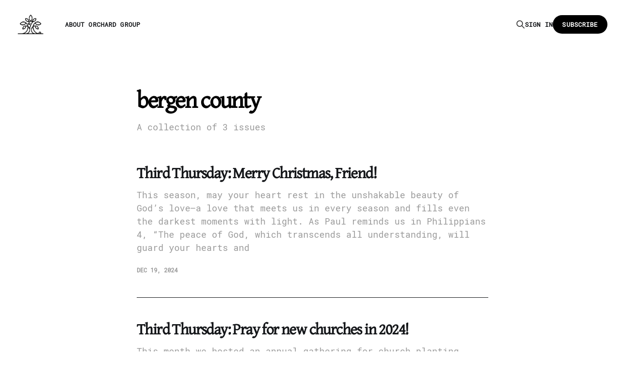

--- FILE ---
content_type: text/html; charset=utf-8
request_url: https://updates.orchard.group/tag/bergen-county/
body_size: 3690
content:
<!DOCTYPE html>
<html lang="en">

<head>
    <meta charset="utf-8">
    <meta name="viewport" content="width=device-width, initial-scale=1">
    <title>bergen county - Orchard Group&#x27;s Prayer Newsletter</title>
    <link rel="stylesheet" href="https://updates.orchard.group/assets/built/screen.css?v=ee7e39c8ef">

    <link rel="icon" href="https://updates.orchard.group/content/images/size/w256h256/2021/03/OG-Logo-Icon-1.png" type="image/png">
    <link rel="canonical" href="https://updates.orchard.group/tag/bergen-county/">
    <meta name="referrer" content="no-referrer-when-downgrade">
    <link rel="next" href="https://updates.orchard.group/tag/bergen-county/page/2/">
    
    <meta property="og:site_name" content="Orchard Group&#x27;s Prayer Newsletter">
    <meta property="og:type" content="website">
    <meta property="og:title" content="bergen county - Orchard Group&#x27;s Prayer Newsletter">
    <meta property="og:description" content="Newsletter and updates from Orchard Group. Orchard Group connects top leaders and generous partners to establish new churches in cities. Since 1948.">
    <meta property="og:url" content="https://updates.orchard.group/tag/bergen-county/">
    <meta property="article:publisher" content="https://www.facebook.com/TheOrchardGroup">
    <meta name="twitter:card" content="summary">
    <meta name="twitter:title" content="bergen county - Orchard Group&#x27;s Prayer Newsletter">
    <meta name="twitter:description" content="Newsletter and updates from Orchard Group. Orchard Group connects top leaders and generous partners to establish new churches in cities. Since 1948.">
    <meta name="twitter:url" content="https://updates.orchard.group/tag/bergen-county/">
    <meta name="twitter:site" content="@orchardgroup">
    
    <script type="application/ld+json">
{
    "@context": "https://schema.org",
    "@type": "Series",
    "publisher": {
        "@type": "Organization",
        "name": "Orchard Group&#x27;s Prayer Newsletter",
        "url": "https://updates.orchard.group/",
        "logo": {
            "@type": "ImageObject",
            "url": "https://updates.orchard.group/content/images/2021/03/OG-Logo-1.png"
        }
    },
    "url": "https://updates.orchard.group/tag/bergen-county/",
    "name": "bergen county",
    "mainEntityOfPage": "https://updates.orchard.group/tag/bergen-county/"
}
    </script>

    <meta name="generator" content="Ghost 6.16">
    <link rel="alternate" type="application/rss+xml" title="Orchard Group&#x27;s Prayer Newsletter" href="https://updates.orchard.group/rss/">
    <script defer src="https://cdn.jsdelivr.net/ghost/portal@~2.58/umd/portal.min.js" data-i18n="true" data-ghost="https://updates.orchard.group/" data-key="45b2228dcbbe73a7ea4921a8ea" data-api="https://orchard.ghost.io/ghost/api/content/" data-locale="en" crossorigin="anonymous"></script><style id="gh-members-styles">.gh-post-upgrade-cta-content,
.gh-post-upgrade-cta {
    display: flex;
    flex-direction: column;
    align-items: center;
    font-family: -apple-system, BlinkMacSystemFont, 'Segoe UI', Roboto, Oxygen, Ubuntu, Cantarell, 'Open Sans', 'Helvetica Neue', sans-serif;
    text-align: center;
    width: 100%;
    color: #ffffff;
    font-size: 16px;
}

.gh-post-upgrade-cta-content {
    border-radius: 8px;
    padding: 40px 4vw;
}

.gh-post-upgrade-cta h2 {
    color: #ffffff;
    font-size: 28px;
    letter-spacing: -0.2px;
    margin: 0;
    padding: 0;
}

.gh-post-upgrade-cta p {
    margin: 20px 0 0;
    padding: 0;
}

.gh-post-upgrade-cta small {
    font-size: 16px;
    letter-spacing: -0.2px;
}

.gh-post-upgrade-cta a {
    color: #ffffff;
    cursor: pointer;
    font-weight: 500;
    box-shadow: none;
    text-decoration: underline;
}

.gh-post-upgrade-cta a:hover {
    color: #ffffff;
    opacity: 0.8;
    box-shadow: none;
    text-decoration: underline;
}

.gh-post-upgrade-cta a.gh-btn {
    display: block;
    background: #ffffff;
    text-decoration: none;
    margin: 28px 0 0;
    padding: 8px 18px;
    border-radius: 4px;
    font-size: 16px;
    font-weight: 600;
}

.gh-post-upgrade-cta a.gh-btn:hover {
    opacity: 0.92;
}</style>
    <script defer src="https://cdn.jsdelivr.net/ghost/sodo-search@~1.8/umd/sodo-search.min.js" data-key="45b2228dcbbe73a7ea4921a8ea" data-styles="https://cdn.jsdelivr.net/ghost/sodo-search@~1.8/umd/main.css" data-sodo-search="https://orchard.ghost.io/" data-locale="en" crossorigin="anonymous"></script>
    
    <link href="https://updates.orchard.group/webmentions/receive/" rel="webmention">
    <script defer src="/public/cards.min.js?v=ee7e39c8ef"></script>
    <link rel="stylesheet" type="text/css" href="/public/cards.min.css?v=ee7e39c8ef">
    <script defer src="/public/ghost-stats.min.js?v=ee7e39c8ef" data-stringify-payload="false" data-datasource="analytics_events" data-storage="localStorage" data-host="https://updates.orchard.group/.ghost/analytics/api/v1/page_hit"  tb_site_uuid="42c1808d-bf8c-4c8d-a24d-e9af94f3e126" tb_post_uuid="undefined" tb_post_type="null" tb_member_uuid="undefined" tb_member_status="undefined"></script><style>:root {--ghost-accent-color: #000000;}</style>
    <link rel="stylesheet" href="//brick.freetls.fastly.net/Gentium+Basic:400,400i/Roboto+Mono:400,400i">

<style>
   body {
          font-family: 'Roboto Mono', monospace;
	}
   h1, h2, h3, h4, h5, h6 {
          font-family: 'Gentium Basic', serif;
          letter-spacing: -.05em;
	}
    .gh-subscribe-description {
        display: none;
    }
    .gh-foot-menu {
        font-size: 1.2em;
        text-transform: uppercase;
    }
    .gh-powered-by {
        visibility: hidden;
    }
    .gh-copyright {
        visibility: hidden;
    }
    
</style>

<!-- Cloudflare Web Analytics -->
<script defer src='https://static.cloudflareinsights.com/beacon.min.js' data-cf-beacon='{"token": "a17a5bda690845cb961ef9e46a6deb44"}'></script>
<!-- End Cloudflare Web Analytics -->
</head>

<body class="tag-template tag-bergen-county is-head-left-logo">
<div class="gh-site">

    <header id="gh-head" class="gh-head gh-outer">
        <div class="gh-head-inner">
            <div class="gh-head-brand">
                <div class="gh-head-brand-wrapper">
                    <a class="gh-head-logo" href="https://updates.orchard.group">
                            <img src="https://updates.orchard.group/content/images/2021/03/OG-Logo-1.png" alt="Orchard Group&#x27;s Prayer Newsletter">
                    </a>
                </div>
                <button class="gh-search gh-icon-btn" data-ghost-search><svg xmlns="http://www.w3.org/2000/svg" fill="none" viewBox="0 0 24 24" stroke="currentColor" stroke-width="2" width="20" height="20"><path stroke-linecap="round" stroke-linejoin="round" d="M21 21l-6-6m2-5a7 7 0 11-14 0 7 7 0 0114 0z"></path></svg></button>
                <button class="gh-burger"></button>
            </div>

            <nav class="gh-head-menu">
                <ul class="nav">
    <li class="nav-about-orchard-group"><a href="https://orchard.group">About Orchard Group</a></li>
</ul>

            </nav>

            <div class="gh-head-actions">
                    <button class="gh-search gh-icon-btn" data-ghost-search><svg xmlns="http://www.w3.org/2000/svg" fill="none" viewBox="0 0 24 24" stroke="currentColor" stroke-width="2" width="20" height="20"><path stroke-linecap="round" stroke-linejoin="round" d="M21 21l-6-6m2-5a7 7 0 11-14 0 7 7 0 0114 0z"></path></svg></button>
                    <div class="gh-head-members">
                                <a class="gh-head-link" href="#/portal/signin" data-portal="signin">Sign in</a>
                                <a class="gh-head-btn gh-btn gh-primary-btn" href="#/portal/signup" data-portal="signup">Subscribe</a>
                    </div>
            </div>
        </div>
    </header>

    
<main id="gh-main" class="gh-main gh-canvas">
        <section class="gh-pagehead">
            <header class="gh-pagehead-content">
                <h1 class="gh-tag-name gh-pagehead-title">bergen county</h1>

                <div class="gh-tag-description gh-pagehead-description">
                        A collection of 3 issues
                </div>
            </header>
        </section>

        <div class="gh-feed">
                    <article class="gh-card post no-image">
    <a class="gh-card-link" href="/third-thursday-merry-christmas-friend/">
        <header class="gh-card-header">
            <h2 class="gh-card-title">Third Thursday: Merry Christmas, Friend!</h2>
        </header>

        <div class="gh-card-excerpt">This season, may your heart rest in the unshakable beauty of God’s love—a love that meets us in every season and fills even the darkest moments with light. As Paul reminds us in Philippians 4,

“The peace of God, which transcends all understanding, will guard your hearts and</div>

        <footer class="gh-card-footer">
            <time class="gh-card-date" datetime="2024-12-19">Dec 19, 2024</time>
        </footer>
    </a>
</article>                    <article class="gh-card post">
    <a class="gh-card-link" href="/third-thursday-5/">
        <header class="gh-card-header">
            <h2 class="gh-card-title">Third Thursday: Pray for new churches in 2024!</h2>
        </header>

        <div class="gh-card-excerpt">This month we hosted an annual gathering for church planting couples. Together these leaders were able to share with one another, learn from each other, worship together, pray for each other, and take some time for rest.


Pray

This year new churches are being started in Denver, Bergen County, San</div>

        <footer class="gh-card-footer">
            <time class="gh-card-date" datetime="2024-01-18">Jan 18, 2024</time>
        </footer>
    </a>
</article>                    <article class="gh-card post">
    <a class="gh-card-link" href="/third-thursday-merry-christmas/">
        <header class="gh-card-header">
            <h2 class="gh-card-title">Third Thursday: Merry Christmas!</h2>
        </header>

        <div class="gh-card-excerpt">As the warmth of Christmas surrounds us, I find myself reflecting upon the timeless words from Matthew 19:14,

But Jesus said, “Let the little children come to me and do not hinder them, for to such belongs the kingdom of heaven.”

Christmas, much like these words from Jesus, is</div>

        <footer class="gh-card-footer">
            <time class="gh-card-date" datetime="2023-12-21">Dec 21, 2023</time>
        </footer>
    </a>
</article>        </div>
</main>

        <div class="gh-subscribe-wrapper gh-canvas">
            <section class="gh-subscribe">
                <h3 class="gh-subscribe-title">Subscribe to Orchard Group&#x27;s Prayer Newsletter</h3>

                <div class="gh-subscribe-description">Sign up now to get access to the library of members-only issues.</div>

                <a class="gh-subscribe-input u-hover" href="#/portal/signup" data-portal="signup">
                    Jamie Larson
                    <div class="gh-subscribe-input-btn">
                        <div class="u-hover-inner">
                            Subscribe
                            <span class="u-hover-arrow"><svg xmlns="http://www.w3.org/2000/svg" viewBox="0 0 32 32" fill="currentColor">
    <path d="M11.453 22.107L17.56 16l-6.107-6.12L13.333 8l8 8-8 8-1.88-1.893z"></path>
</svg></span>
                            <span class="u-hover-arrow"><svg xmlns="http://www.w3.org/2000/svg" viewBox="0 0 32 32" fill="currentColor">
    <path d="M11.453 22.107L17.56 16l-6.107-6.12L13.333 8l8 8-8 8-1.88-1.893z"></path>
</svg></span>
                        </div>
                    </div>
                </a>
            </section>
        </div>

    <footer class="gh-foot gh-outer">
        <div class="gh-foot-inner gh-inner">
            <div class="gh-copyright">
                Orchard Group&#x27;s Prayer Newsletter © 2026
            </div>

            <nav class="gh-foot-menu">
                <ul class="nav">
    <li class="nav-orchard-group"><a href="https://orchard.group/">Orchard Group</a></li>
    <li class="nav-partners"><a href="https://orchard.group/partners">Partners</a></li>
    <li class="nav-planters"><a href="https://orchard.group/planters">Planters</a></li>
    <li class="nav-projects"><a href="https://orchard.group/projects">Projects</a></li>
    <li class="nav-give"><a href="https://orchard.group/give">Give</a></li>
</ul>

            </nav>

            <div class="gh-powered-by">
                <a href="https://ghost.org/" target="_blank" rel="noopener">Powered by Ghost</a>
            </div>
        </div>
    </footer>

</div>


<script src="https://updates.orchard.group/assets/built/main.min.js?v=ee7e39c8ef"></script>

<!-- Remove upgrade prompt for logged in subscribers -->
<script type="text/javascript">
    document.addEventListener("DOMContentLoaded", ready);
    function ready() {
        let member_btn = document.querySelector(".gh-subscribe-btn");
        if(member_btn) {
            let subscribe_modal = document.querySelector(".gh-subscribe");
            subscribe_modal.remove();
        }
    }
</script>
<!-- End remove upgrade prompt for logged in subscribers -->

</body>

</html>